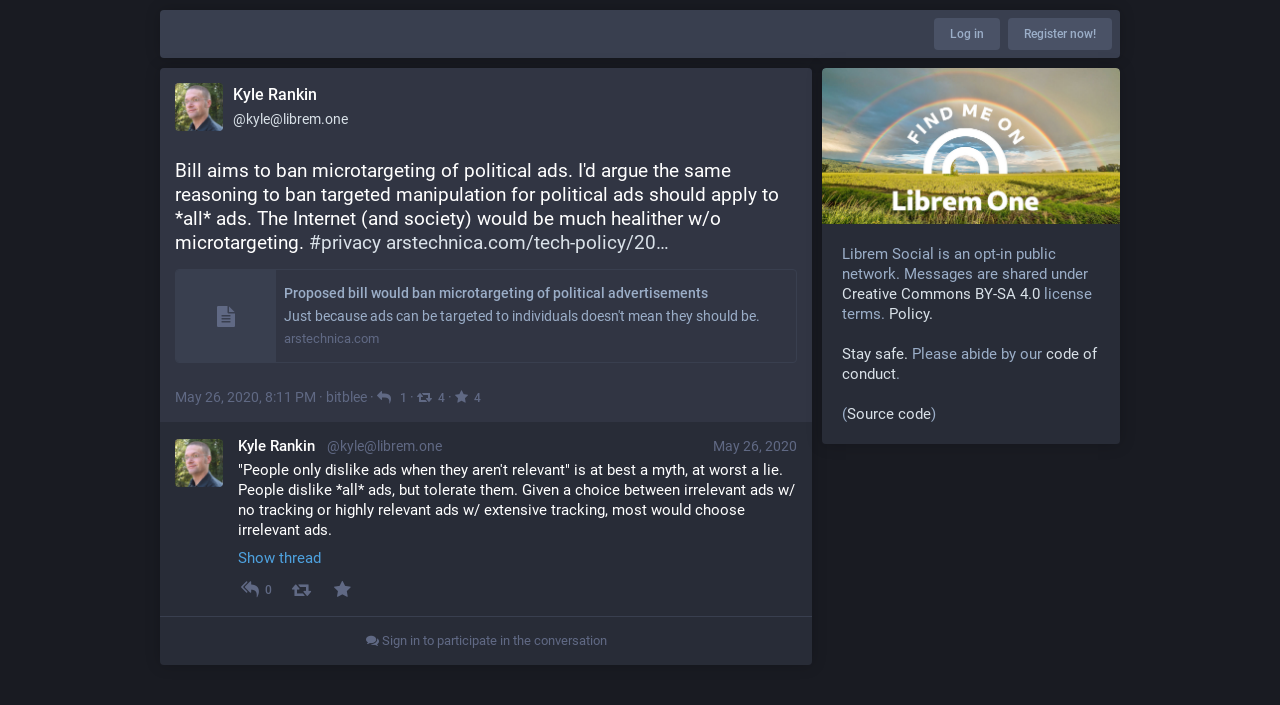

--- FILE ---
content_type: text/html; charset=utf-8
request_url: https://social.librem.one/@kyle/104236572352247318
body_size: 9918
content:
<!DOCTYPE html>
<html lang='en'>
<head>
<meta charset='utf-8'>
<meta content='width=device-width, initial-scale=1' name='viewport'>
<link href='/favicon.ico' rel='icon' type='image/x-icon'>
<link href='/apple-touch-icon.png' rel='apple-touch-icon' sizes='180x180'>
<link color='#2B90D9' href='/mask-icon.svg' rel='mask-icon'>
<link href='/manifest.json' rel='manifest'>
<meta content='/browserconfig.xml' name='msapplication-config'>
<meta content='#282c37' name='theme-color'>
<meta content='yes' name='apple-mobile-web-app-capable'>
<title>Kyle Rankin: &quot;Bill aims to ban microtargeting of political ads.…&quot; - Librem Social</title>
<link rel="stylesheet" media="all" href="/packs/css/common-2069d768.css" />
<link rel="stylesheet" media="all" href="/packs/css/default-efe02735.chunk.css" />
<script src="/packs/js/common-43bd260f4d3a0daa73c3.js" crossorigin="anonymous"></script>
<script src="/packs/js/locale_en-725d29a4a24e8aa334b0.chunk.js" crossorigin="anonymous"></script>
<meta name="csrf-param" content="authenticity_token" />
<meta name="csrf-token" content="U+7z+6Us6BYoJY46heJX8MH++GX+vDfY/n3lSBziD0rdNdixNqJGMRhIZBOptrzPsu/8J9iFu6zuL6SeQMNbTg==" />
<link href='https://social.librem.one/api/oembed.json?url=https%3A%2F%2Fsocial.librem.one%2F%40kyle%2F104236572352247318' rel='alternate' type='application/json+oembed'>
<link href='https://social.librem.one/users/kyle/statuses/104236572352247318' rel='alternate' type='application/activity+json'>
<meta content="Librem Social" property="og:site_name" />
<meta content="article" property="og:type" />
<meta content="Kyle Rankin (@kyle@librem.one)" property="og:title" />
<meta content="https://social.librem.one/@kyle/104236572352247318" property="og:url" />
<meta content='Bill aims to ban microtargeting of political ads. I&#39;d argue the same reasoning to ban targeted manipulation for political ads should apply to *all* ads. The Internet (and society) would be much healither w/o microtargeting. #privacy https://arstechnica.com/tech-policy/2020/05/proposed-bill-would-ban-microtargeting-of-political-advertisements/' name='description'>
<meta content="Bill aims to ban microtargeting of political ads. I&#39;d argue the same reasoning to ban targeted manipulation for political ads should apply to *all* ads. The Internet (and society) would be much healither w/o microtargeting. #privacy https://arstechnica.com/tech-policy/2020/05/proposed-bill-would-ban-microtargeting-of-political-advertisements/" property="og:description" />

<meta content="https://social.librem.one/system/accounts/avatars/000/000/010/original/a85f83995740188a.png?1650918143" property="og:image" />
<meta content="120" property="og:image:width" />
<meta content="120" property="og:image:height" />
<meta content="summary" property="twitter:card" />

<script id="initial-state" type="application/json">{"meta":{"streaming_api_base_url":"wss://social.librem.one","access_token":null,"locale":"en","domain":"librem.one","title":"Librem Social","admin":null,"search_enabled":false,"repository":"tootsuite/mastodon","source_url":"https://github.com/tootsuite/mastodon","version":"3.1.1","invites_enabled":false,"mascot":"/system/site_uploads/files/000/000/001/original/original_elephant.svg?1557150268","profile_directory":false,"trends":false,"auto_play_gif":false,"display_media":"default","reduce_motion":false,"use_blurhash":true,"crop_images":true},"compose":{"text":""},"accounts":{},"media_attachments":{"accept_content_types":[".jpg",".jpeg",".png",".gif",".webm",".mp4",".m4v",".mov",".ogg",".oga",".mp3",".wav",".flac",".opus",".aac",".m4a",".3gp",".wma","image/jpeg","image/png","image/gif","video/webm","video/mp4","video/quicktime","video/ogg","audio/wave","audio/wav","audio/x-wav","audio/x-pn-wave","audio/ogg","audio/mpeg","audio/mp3","audio/webm","audio/flac","audio/aac","audio/m4a","audio/x-m4a","audio/mp4","audio/3gpp","video/x-ms-asf"]},"settings":{"known_fediverse":false},"push_subscription":null}</script>
<script src="/packs/js/public-c5f986f037ecf46fb03c.chunk.js" crossorigin="anonymous"></script>

</head>
<body class='with-modals theme-default no-reduce-motion'>
<div class='public-layout'>
<div class='container'>
<nav class='header'>
<div class='nav-left'>
<a class="brand" href="https://social.librem.one/"><svg viewBox="0 0 713.35878 175.8678"><use xlink:href="#mastodon-svg-logo-full" /></svg>
</a>
</div>
<div class='nav-center'></div>
<div class='nav-right'>
<a class="webapp-btn nav-link nav-button" href="/auth/sign_in">Log in</a>
<a class="webapp-btn nav-link nav-button" href="https://librem.one/">Register now!</a>
</div>
</nav>
</div>
<div class='container'><div class='grid'>
<div class='column-0'>
<div class='activity-stream h-entry'>
<div class='entry entry-center'>
<div class='detailed-status detailed-status--flex'>
<div class='p-author h-card'>
<a class="detailed-status__display-name u-url" rel="noopener" href="https://social.librem.one/@kyle"><div class='detailed-status__display-avatar'>
<img width="48" height="48" alt="" class="account__avatar u-photo" src="/system/accounts/avatars/000/000/010/original/a85f83995740188a.png?1650918143" />
</div>
<span class='display-name'>
<bdi>
<strong class='display-name__html p-name emojify'>Kyle Rankin</strong>
</bdi>
<span class='display-name__account'>
@kyle@librem.one

</span>
</span>
</a></div>

<div class='status__content emojify'><div class='e-content' style='display: block; direction: ltr'>
<p>Bill aims to ban microtargeting of political ads. I&apos;d argue the same reasoning to ban targeted manipulation for political ads should apply to *all* ads. The Internet (and society) would be much healither w/o microtargeting. <a href="https://social.librem.one/tags/privacy" class="mention hashtag" rel="tag">#<span>privacy</span></a> <a href="https://arstechnica.com/tech-policy/2020/05/proposed-bill-would-ban-microtargeting-of-political-advertisements/" rel="nofollow noopener noreferrer" target="_blank"><span class="invisible">https://</span><span class="ellipsis">arstechnica.com/tech-policy/20</span><span class="invisible">20/05/proposed-bill-would-ban-microtargeting-of-political-advertisements/</span></a></p>
</div></div>
<div data-component="Card" data-props="{&quot;maxDescription&quot;:160,&quot;card&quot;:{&quot;url&quot;:&quot;https://arstechnica.com/tech-policy/2020/05/proposed-bill-would-ban-microtargeting-of-political-advertisements/&quot;,&quot;title&quot;:&quot;Proposed bill would ban microtargeting of political advertisements&quot;,&quot;description&quot;:&quot;Just because ads can be targeted to individuals doesn&#39;t mean they should be.&quot;,&quot;type&quot;:&quot;link&quot;,&quot;author_name&quot;:&quot;&quot;,&quot;author_url&quot;:&quot;&quot;,&quot;provider_name&quot;:&quot;&quot;,&quot;provider_url&quot;:&quot;&quot;,&quot;html&quot;:&quot;&quot;,&quot;width&quot;:400,&quot;height&quot;:267,&quot;image&quot;:null,&quot;embed_url&quot;:&quot;&quot;}}"></div>
<div class='detailed-status__meta'>
<data class='dt-published' value='2020-05-26T20:11:10+00:00'></data>
<a class="detailed-status__datetime u-url u-uid" rel="noopener noreferrer" href="https://social.librem.one/@kyle/104236572352247318"><time class='formatted' datetime='2020-05-26T20:11:10Z' title='May 26, 2020, 20:11'>May 26, 2020, 20:11</time>
</a>·
<a class="detailed-status__application" target="_blank" rel="noopener noreferrer" href="https://www.bitlbee.org/">bitblee</a>
·
<a class="modal-button detailed-status__link" href="/interact/104236572352247318?type=reply"><i class="fa fa-reply"></i>
<span class='detailed-status__reblogs'>1</span> 
</a>·
<a class="modal-button detailed-status__link" href="/interact/104236572352247318?type=reblog"><i class="fa fa-retweet"></i><span class='detailed-status__reblogs'>4</span> 
</a>·
<a class="modal-button detailed-status__link" href="/interact/104236572352247318?type=favourite"><i class="fa fa-star"></i><span class='detailed-status__favorites'>4</span> 
</a></div>
</div>

</div>
<div class='entry entry-successor h-cite p-comment'>
<div class='status'>
<div class='status__info'>
<a class="status__relative-time u-url u-uid" rel="noopener noreferrer" href="https://social.librem.one/@kyle/104236969433483124"><time class='time-ago' datetime='2020-05-26T21:52:09Z' title='May 26, 2020, 21:52'>May 26, 2020, 21:52</time>
</a><data class='dt-published' value='2020-05-26T21:52:09+00:00'></data>
<div class='p-author h-card'>
<a class="status__display-name u-url" rel="noopener noreferrer" href="https://social.librem.one/@kyle"><div class='status__avatar'>
<div>
<img width="48" height="48" alt="" class="u-photo account__avatar" src="/system/accounts/avatars/000/000/010/original/a85f83995740188a.png?1650918143" />
</div>
</div>
<span class='display-name'>
<bdi>
<strong class='display-name__html p-name emojify'>Kyle Rankin</strong>
</bdi>
&nbsp;
<span class='display-name__account'>
@kyle@librem.one

</span>
</span>
</a></div>
</div>
<div class='status__content emojify'><div class='e-content' style='display: block; direction: ltr'>
<p>&quot;People only dislike ads when they aren&apos;t relevant&quot; is at best a myth, at worst a lie. People dislike *all* ads, but tolerate them. Given a choice between irrelevant ads w/ no tracking or highly relevant ads w/ extensive tracking, most would choose irrelevant ads.</p>
</div></div>
<a class="status__content__read-more-button" rel="noopener noreferrer" href="https://social.librem.one/@kyle/104236969433483124">Show thread
</a><div class='status__action-bar'>
<div class='status__action-bar__counter'>
<a class="status__action-bar-button icon-button modal-button" style="font-size: 18px; width: 23.1429px; height: 23.1429px; line-height: 23.15px;" href="/interact/104236969433483124?type=reply"><i class="fa fa-reply-all fa-fw"></i>
</a><div class='status__action-bar__counter__label'>0</div>
</div>
<a class="status__action-bar-button icon-button modal-button" style="font-size: 18px; width: 23.1429px; height: 23.1429px; line-height: 23.15px;" href="/interact/104236969433483124?type=reblog"><i class="fa fa-retweet fa-fw"></i>
</a><a class="status__action-bar-button icon-button modal-button" style="font-size: 18px; width: 23.1429px; height: 23.1429px; line-height: 23.15px;" href="/interact/104236969433483124?type=favourite"><i class="fa fa-star fa-fw"></i>
</a></div>
</div>

</div>

<div class='entry entry-center'>
<a class="load-more load-gap" href="/auth/sign_in"><i class="fa fa-comments"></i>
Sign in to participate in the conversation
</a></div>

</div>
</div>
<div class='column-1'>
<div class='hero-widget'>
<div class='hero-widget__img'>
<img alt="Librem Social" src="/system/site_uploads/files/000/000/002/original/find-me.jpg?1558106929" />
</div>
<div class='hero-widget__text'>
<p>Librem Social is an opt-in public network. Messages are shared under <a href="https://creativecommons.org/licenses/by-sa/4.0/">Creative Commons BY-SA 4.0</a> license terms. <a href="https://librem.one/policy/">Policy.</a><br /><br />

<a href="https://librem.one/stay-safe/">Stay safe.</a> Please abide by our <a href="https://librem.one/conduct/">code of conduct</a>.<br /><br />

(<a href="https://source.puri.sm/liberty/smilodon">Source code</a>)</p>
</div>
</div>

</div>
</div>
</div>
</div>

<div style='display: none'>
<?xml version="1.0" encoding="UTF-8" standalone="no"?>
<svg
   xmlns:dc="http://purl.org/dc/elements/1.1/"
   xmlns:cc="http://creativecommons.org/ns#"
   xmlns:rdf="http://www.w3.org/1999/02/22-rdf-syntax-ns#"
   xmlns:svg="http://www.w3.org/2000/svg"
   xmlns="http://www.w3.org/2000/svg"
   xml:space="preserve"
   enable-background="new 0 0 216 232"
   viewBox="0 0 216 232"
   height="232px"
   width="216px"
   y="0px"
   x="0px"
   id="Layer_1"
   version="1.1"><metadata
   id="metadata27"><rdf:RDF><cc:Work
       rdf:about=""><dc:format>image/svg+xml</dc:format><dc:type
         rdf:resource="http://purl.org/dc/dcmitype/StillImage" /><dc:title></dc:title></cc:Work></rdf:RDF></metadata><defs
   id="defs25">
	
	
</defs>
<g
   id="g845"
   transform="matrix(1.9654241,0,0,2.2217615,-136.23675,-97.194077)">
		<path
   id="path1633-7-4"
   d="m 145.378,48.644 v 54.714 h 4.209 V 82.966 l 7.298,-2.927 c 0.681,-0.272 1.12,-0.924 1.12,-1.654 v -4.766 c 0,-0.733 -0.438,-1.382 -1.12,-1.654 l -7.298,-2.924 V 48.644 Z m -4.209,4.209 c -3.708,3.677 -24.201,12.626 -33.038,12.626 h -0.636 v 21.044 l 0.06,0.008 c 0,0.19 -0.031,0.372 0.024,0.568 l 4.209,14.73 c 0.254,0.904 1.086,1.528 2.023,1.528 h 4.209 c 1.399,0 2.41,-1.338 2.021,-2.687 l -3.616,-12.66 c 9.68,2.664 21.953,8.373 24.743,11.138 V 52.853 Z M 99.082,65.479 c -2.326,0 -4.209,1.883 -4.209,4.209 v 12.626 c 0,2.328 1.883,4.209 4.209,4.209 h 4.208 V 82.314 69.688 65.479 Z"
   style="fill:#231e30" />
	</g>
<g
   id="g20">
	<text
   id="text16"
   enable-background="new    "
   transform="matrix(1 0 0 1 402.1289 1077.3398)"><tspan
     id="tspan12"
     font-size="26.6667"
     font-family="'Cantarell-ExtraBold'"
     fill="#030104"
     y="0"
     x="0">Librem </tspan><tspan
     id="tspan14"
     font-size="26.6667"
     font-family="'Cantarell-Light'"
     fill="#030104"
     y="0"
     x="89.225">Chat</tspan></text>


	<g
   transform="translate(-14.169492,-4.3389826)"
   id="g845_1_">
		<path
   d="M502.976,1003.835v38.188h2.938v-14.232l5.094-2.043    c0.475-0.189,0.781-0.645,0.781-1.154v-3.326c0-0.512-0.305-0.965-0.781-1.154l-5.094-2.041v-14.236H502.976z M500.039,1006.773    c-2.588,2.566-16.891,8.812-23.059,8.812h-0.443v14.688l0.041,0.006c0,0.133-0.021,0.26,0.018,0.396l2.938,10.281    c0.178,0.631,0.758,1.066,1.412,1.066h2.938c0.977,0,1.682-0.934,1.41-1.875l-2.523-8.836c6.756,1.859,15.322,5.844,17.27,7.773    V1006.773z M470.664,1015.585c-1.623,0-2.938,1.314-2.938,2.938v8.812c0,1.625,1.314,2.938,2.938,2.938h2.938v-2.938v-8.812    v-2.938H470.664z"
   fill="#231E30"
   id="path1633-7-4_1_" />
	</g>
</g>
<g
   id="g103"
   enable-background="new    "
   transform="translate(-0.9995,-11.622432)"><path
     id="path79"
     d="m 32.788,197.703 h 4.614 v 14.43 h 7.655 v 4.08 H 32.788 Z"
     style="fill:#050206" /><path
     id="path81"
     d="m 46.227,198.717 c 0,-1.602 1.067,-2.668 2.641,-2.668 1.574,0 2.641,1.066 2.641,2.668 0,1.572 -1.067,2.641 -2.641,2.641 -1.574,-0.001 -2.641,-1.069 -2.641,-2.641 z m 0.32,4.428 h 4.614 v 13.068 h -4.614 z"
     style="fill:#050206" /><path
     id="path83"
     d="m 53.827,196.502 h 4.428 v 7.602 c 0.88,-0.799 2.027,-1.227 3.36,-1.227 3.308,0 5.575,2.668 5.575,6.695 0,4.135 -2.427,6.908 -6.055,6.908 -1.654,0 -2.907,-0.588 -3.761,-1.707 l -0.72,1.438 h -2.827 z m 4.427,10.883 v 4.32 c 0.48,0.613 1.2,0.934 2,0.934 1.44,0 2.241,-1.039 2.241,-2.906 0,-1.946 -0.907,-3.014 -2.534,-3.014 -0.64,0 -1.28,0.16 -1.707,0.666 z"
     style="fill:#050206" /><path
     id="path85"
     d="m 68.919,203.145 h 3.601 l 0.4,2.027 c 0.96,-1.361 2.427,-2.135 3.974,-2.135 0.8,0 1.681,0.213 2.321,0.586 l -1.041,3.949 c -0.56,-0.295 -1.36,-0.48 -2.054,-0.48 -0.987,0 -1.894,0.426 -2.587,1.174 v 7.947 h -4.614 z"
     style="fill:#050206" /><path
     id="path87"
     d="m 79.239,209.705 c 0,-4.107 2.748,-6.828 6.881,-6.828 3.734,0 5.921,2.24 5.921,6.055 0,0.693 -0.08,1.361 -0.187,2.027 h -7.842 c 0.454,1.467 1.627,2.107 3.574,2.107 1.067,0 2.107,-0.188 3.201,-0.562 l 1.014,3.121 c -1.654,0.562 -3.334,0.854 -4.935,0.854 -4.746,10e-4 -7.627,-2.559 -7.627,-6.774 z m 4.615,-1.414 h 3.841 c 0,-1.279 -0.693,-2.027 -1.894,-2.027 -1.067,0 -1.734,0.695 -1.947,2.027 z"
     style="fill:#050206" /><path
     id="path89"
     d="m 93.933,203.145 h 3.334 l 0.667,1.572 c 1.094,-1.119 2.587,-1.732 4.214,-1.732 1.787,0 3.148,0.72 3.974,2.027 1.066,-1.254 2.614,-2.027 4.479,-2.027 2.988,0 4.828,2.054 4.828,5.388 v 7.842 h -4.613 v -7.067 c 0,-1.119 -0.348,-2.16 -1.946,-2.16 -0.721,0 -1.361,0.213 -1.921,0.613 0.026,0.239 0.026,0.508 0.026,0.772 v 7.842 h -4.587 v -7.067 c 0,-0.986 -0.267,-2.16 -1.974,-2.16 -0.667,0 -1.307,0.188 -1.867,0.588 v 8.641 h -4.614 z"
     style="fill:#050206" /><path
     id="path91"
     d="m 121.771,215.094 0.348,-0.908 c 1.867,0.828 3.895,1.31 5.654,1.31 3.201,0 5.121,-1.574 5.121,-3.922 0,-5.521 -10.883,-2.882 -10.883,-9.229 0,-3.014 2.452,-4.854 6.428,-4.854 1.627,0 3.36,0.318 4.828,1.039 l -0.347,0.906 c -1.389,-0.666 -3.041,-0.986 -4.644,-0.986 -3.254,0 -5.12,1.361 -5.12,3.707 0,5.576 10.909,2.775 10.909,9.203 0,3.065 -2.508,5.121 -6.428,5.121 -1.891,-0.001 -3.971,-0.481 -5.866,-1.387 z"
     style="fill:#050206" /><path
     id="path93"
     d="m 136.732,209.893 c 0,-4.002 2.346,-6.694 5.895,-6.694 3.414,0 5.707,2.588 5.707,6.561 0,4.029 -2.373,6.724 -5.842,6.724 -3.492,-0.004 -5.76,-2.619 -5.76,-6.591 z m 10.508,0 c 0,-3.469 -1.92,-5.762 -4.801,-5.762 -2.826,0 -4.613,2.293 -4.613,5.654 0,3.441 1.893,5.762 4.801,5.762 2.773,0 4.613,-2.215 4.613,-5.654 z"
     style="fill:#050206" /><path
     id="path95"
     d="m 150.971,209.998 c 0,-4.16 2.322,-6.801 6.002,-6.801 1.228,0 2.375,0.293 3.494,0.881 l -0.293,0.879 c -1.041,-0.533 -2.135,-0.826 -3.254,-0.826 -3.041,0 -4.855,2.053 -4.855,5.627 0,3.602 1.843,5.842 4.724,5.842 1.065,0 2.267,-0.293 3.387,-0.906 l 0.267,0.773 c -1.092,0.641 -2.506,1.014 -3.894,1.014 -3.444,-0.001 -5.578,-2.481 -5.578,-6.483 z"
     style="fill:#050206" /><path
     id="path97"
     d="m 163.078,198.902 c 0,-0.533 0.348,-0.879 0.881,-0.879 0.533,0 0.879,0.346 0.879,0.879 0,0.533 -0.346,0.881 -0.879,0.881 -0.533,0 -0.881,-0.347 -0.881,-0.881 z m 0.293,4.483 h 1.094 v 12.828 h -1.094 z"
     style="fill:#050206" /><path
     id="path99"
     d="m 167.771,212.959 c 0,-2.666 2.641,-3.895 8.428,-3.92 v -1.361 c 0,-2.32 -1.307,-3.52 -3.68,-3.52 -1.31,0 -2.748,0.373 -4.027,0.959 l -0.268,-0.773 c 1.387,-0.721 3.041,-1.146 4.534,-1.146 2.854,0 4.507,1.6 4.507,4.428 v 8.588 h -0.8 l -0.268,-1.627 c -1.039,1.201 -2.533,1.896 -4.294,1.896 -2.505,-0.003 -4.132,-1.389 -4.132,-3.524 z m 4.454,2.588 c 1.547,0 2.881,-0.641 3.976,-1.867 v -3.867 c -5.146,0.025 -7.334,0.935 -7.334,3.015 -0.002,1.625 1.332,2.719 3.358,2.719 z"
     style="fill:#050206" /><path
     id="path101"
     d="m 181.318,213.787 v -17.285 h 1.065 v 17.125 c 0,1.092 0.562,1.812 1.574,1.812 0.319,0 0.692,-0.08 0.985,-0.213 l 0.269,0.746 c -0.428,0.215 -1.015,0.319 -1.547,0.319 -1.439,0.002 -2.346,-0.984 -2.346,-2.504 z"
     style="fill:#050206" /></g></svg>
<?xml version="1.0" encoding="UTF-8" standalone="no"?>
<svg
   xmlns:dc="http://purl.org/dc/elements/1.1/"
   xmlns:cc="http://creativecommons.org/ns#"
   xmlns:rdf="http://www.w3.org/1999/02/22-rdf-syntax-ns#"
   xmlns:svg="http://www.w3.org/2000/svg"
   xmlns="http://www.w3.org/2000/svg"
   xml:space="preserve"
   enable-background="new 0 0 713 175"
   viewBox="0 0 713 175"
   height="175px"
   width="713px"
   y="0px"
   x="0px"
   id="Layer_1"
   version="1.1"><metadata
   id="metadata110"><rdf:RDF><cc:Work
       rdf:about=""><dc:format>image/svg+xml</dc:format><dc:type
         rdf:resource="http://purl.org/dc/dcmitype/StillImage" /><dc:title></dc:title></cc:Work></rdf:RDF></metadata><defs
   id="defs108" />
<g
   enable-background="new    "
   transform="translate(-36756.63,-2613.1567)"
   id="g1023">
	
		<rect
   height="128"
   width="128"
   fill-opacity="0"
   fill="#030104"
   y="2636.657"
   x="36833.684"
   id="rect987">
	</rect>
	<g
   enable-background="new    "
   transform="translate(36756.63,2436.1567)"
   id="g1021">
		<g
   transform="translate(0,2)"
   id="g993">
			<g
   enable-background="new    "
   opacity="0.2"
   id="path989">
				<path
   id="path3"
   d="M181.115,217.444c-2.254-0.034-4.092,1.801-4.062,4.057v1.601c-12.668,8.73-42.396,20.399-61,20.399h-19      c-3.324,0-6,2.676-6,6v2.156l-3.729,0.932c-1.292,0.323-2.202,1.46-2.259,2.781h-0.011v2v4v4v4v2v0.13      c0,1.375,0.937,2.575,2.271,2.909l3.729,0.933v2.16c0,3.323,2.676,6,6,6h5.711l6.408,21.969c0.374,1.279,1.547,2.16,2.881,2.16      h11c2,0,3.441-1.92,2.881-3.84l-3.547-12.16h1.666c1.657,0,3-1.344,3.001-3c0-0.285-0.041-0.566-0.12-0.84l-0.953-3.269      c17.971,2.894,40.481,12.307,51.071,19.63v1.607c-0.002,0.232,0.021,0.459,0.059,0.68c0.256,2.008,1.736,3.119,3.368,3.33      c0.155,0.021,0.312,0.035,0.474,0.039c0.045,0.002,0.09,0.006,0.135,0.006c0.182-0.002,0.365-0.02,0.549-0.047      c1.807-0.235,3.453-1.563,3.418-4.008v-31.433l10.113-4.045c1.139-0.455,1.887-1.56,1.887-2.785v-8      c0-1.227-0.748-2.33-1.887-2.785l-10.113-4.045V221.5c0.027-1.886-1.262-3.475-3.012-3.922c0.004-0.001,0.008-0.003,0.01-0.004      c-0.018-0.004-0.033-0.006-0.051-0.01c-0.066-0.017-0.135-0.028-0.203-0.041C181.574,217.48,181.344,217.448,181.115,217.444      L181.115,217.444z"
   fill="#030104" />
			</g>
			<g
   enable-background="new    "
   opacity="0.2"
   id="path991">
				<path
   id="path6"
   d="M181.115,219.444c-2.254-0.034-4.092,1.801-4.062,4.057v1.601c-12.668,8.73-42.396,20.399-61,20.399h-19      c-3.324,0-6,2.676-6,6v2.156l-3.729,0.932c-1.292,0.323-2.202,1.46-2.259,2.781h-0.011v2v4v4v4v2v0.13      c0,1.375,0.937,2.575,2.271,2.909l3.729,0.933v2.16c0,3.323,2.676,6,6,6h5.711l6.408,21.969c0.374,1.279,1.547,2.16,2.881,2.16      h11c2,0,3.441-1.92,2.881-3.84l-3.547-12.16h1.666c1.657,0,3-1.344,3.001-3c0-0.285-0.041-0.566-0.12-0.84l-0.953-3.269      c17.971,2.894,40.481,12.307,51.071,19.63v1.607c-0.002,0.232,0.021,0.459,0.059,0.68c0.256,2.008,1.736,3.119,3.368,3.33      c0.155,0.021,0.312,0.035,0.474,0.039c0.045,0.002,0.09,0.006,0.135,0.006c0.182-0.002,0.365-0.02,0.549-0.047      c1.807-0.235,3.453-1.563,3.418-4.008v-31.433l10.113-4.045c1.139-0.455,1.887-1.56,1.887-2.785v-8      c0-1.227-0.748-2.33-1.887-2.785l-10.113-4.045V223.5c0.027-1.886-1.262-3.475-3.012-3.922c0.004-0.001,0.008-0.003,0.01-0.004      c-0.018-0.004-0.033-0.006-0.051-0.01c-0.066-0.017-0.135-0.028-0.203-0.041C181.574,219.48,181.344,219.448,181.115,219.444      L181.115,219.444z"
   fill="#030104" />
			</g>
		</g>
		
			<path
   d="    M106.054,264.631h11l7,24h-11L106.054,264.631z"
   stroke-linejoin="round"
   stroke-linecap="round"
   stroke-width="6"
   stroke="#3D3845"
   fill="#5E5C64"
   id="path995" />
		
			<linearGradient
   gradientTransform="matrix(1 0 0 -1 -268.5859 -658.5)"
   y2="-948.8906"
   x2="390.6407"
   y1="-953.356"
   x1="374.6904"
   gradientUnits="userSpaceOnUse"
   id="path997_1_">
			<stop
   id="stop11"
   style="stop-color:#5E5C64"
   offset="0" />
			<stop
   id="stop13"
   style="stop-color:#77767A"
   offset="0.5" />
			<stop
   id="stop15"
   style="stop-color:#5E5C64"
   offset="1" />
		</linearGradient>
		<path
   d="M105.054,277.631    c-2,0-3.44,1.92-2.881,3.84l7,24c0.374,1.279,1.547,2.16,2.881,2.16h11c2,0,3.44-1.92,2.881-3.84l-7-24    c-0.374-1.281-1.547-2.16-2.881-2.16H105.054z"
   fill="url(#path997_1_)"
   id="path997" />
		<g
   transform="translate(0,0.86993497)"
   id="g1009">
			
				<linearGradient
   gradientTransform="matrix(1 0 0 -1 -268.5859 -660.3698)"
   y2="-930.8719"
   x2="366.6396"
   y1="-914.8714"
   x1="366.6396"
   gradientUnits="userSpaceOnUse"
   id="path999_1_">
				<stop
   id="stop19"
   style="stop-color:#5E5C64"
   offset="0" />
				<stop
   id="stop21"
   style="stop-color:#C0BFBC"
   offset="0.5" />
				<stop
   id="stop23"
   style="stop-color:#5E5C64"
   offset="1" />
			</linearGradient>
			<path
   d="     M107.964,246.632c-0.215,0.006-0.43,0.036-0.639,0.088l-20,5c-1.335,0.334-2.271,1.534-2.271,2.91v16     c0,1.377,0.937,2.576,2.271,2.91l20,5c1.894,0.475,3.728-0.957,3.729-2.91v-26C111.053,247.938,109.655,246.581,107.964,246.632z     "
   fill="url(#path999_1_)"
   id="path999" />
			<g
   enable-background="new    "
   transform="translate(0,5)"
   id="g1007">
				<rect
   height="2"
   width="12"
   fill-opacity="0.3909"
   fill="#030104"
   y="249.501"
   x="85.054"
   id="rect1001" />
				<rect
   height="4"
   width="12"
   fill-opacity="0.3909"
   fill="#030104"
   y="255.501"
   x="85.054"
   id="rect1003" />
				<rect
   height="2"
   width="12"
   fill-opacity="0.3909"
   fill="#030104"
   y="263.501"
   x="85.054"
   id="rect1005" />
			</g>
		</g>
		
			<linearGradient
   gradientTransform="matrix(1 0 0 -1.0526 -269.5859 -653.8217)"
   y2="-913.3569"
   x2="379.6396"
   y1="-829.3491"
   x1="379.6396"
   gradientUnits="userSpaceOnUse"
   id="rect1011_1_">
			<stop
   id="stop32"
   style="stop-color:#B4272B"
   offset="0" />
			<stop
   id="stop34"
   style="stop-color:#C23232"
   offset="0.25" />
			<stop
   id="stop36"
   style="stop-color:#CA5E55"
   offset="0.5" />
			<stop
   id="stop38"
   style="stop-color:#B4272B"
   offset="0.75" />
			<stop
   id="stop40"
   style="stop-color:#9C232E"
   offset="1" />
		</linearGradient>
		<path
   d="M97.054,243.501h26c3.313,0,6,2.688,6,6v28.001c0,3.312-2.687,6-6,6h-26    c-3.313,0-6-2.688-6-6v-28.001C91.054,246.188,93.74,243.501,97.054,243.501z"
   fill="url(#rect1011_1_)"
   id="rect1011" />
		
			<linearGradient
   gradientTransform="matrix(1 0 0 -1 -270.5859 -658.6318)"
   y2="-938.0043"
   x2="454.6396"
   y1="-906.0034"
   x1="454.6396"
   gradientUnits="userSpaceOnUse"
   id="path1013_1_">
			<stop
   id="stop44"
   style="stop-color:#3D3845"
   offset="0" />
			<stop
   id="stop46"
   style="stop-color:#C0BFBC"
   offset="0.5" />
			<stop
   id="stop48"
   style="stop-color:#5E5C64"
   offset="1" />
		</linearGradient>
		<path
   d="    M173.996,248.499c-1.633,0.032-2.941,1.366-2.941,3V275.5c0.002,2.12,2.143,3.571,4.113,2.784l20-8    c1.139-0.455,1.887-1.56,1.887-2.785v-8c0-1.227-0.748-2.33-1.887-2.785l-20-8C174.794,248.564,174.396,248.491,173.996,248.499z"
   fill="url(#path1013_1_)"
   id="path1013" />
		
			<linearGradient
   gradientTransform="matrix(1 0 0 -1 -268.5859 -662.3701)"
   y2="-969.8729"
   x2="415.6387"
   y1="-881.8721"
   x1="415.6387"
   gradientUnits="userSpaceOnUse"
   id="path1015_1_">
			<stop
   id="stop52"
   style="stop-color:#DEDDDA"
   offset="0" />
			<stop
   id="stop54"
   style="stop-color:#DEDDDA"
   offset="0.25" />
			<stop
   id="stop56"
   style="stop-color:#FFFFFF"
   offset="0.5" />
			<stop
   id="stop58"
   style="stop-color:#C0BFBC"
   offset="0.75" />
			<stop
   id="stop60"
   style="stop-color:#9A9996"
   offset="1" />
		</linearGradient>
		<path
   d="M181.053,219.901    c-8.808,8.727-43.999,23.6-65,23.6h-3v40.001l3,0.129c21.001,0,56.194,14.991,65,23.729V219.901z"
   fill="url(#path1015_1_)"
   id="path1015" />
		
			<linearGradient
   gradientTransform="matrix(-1 0 0 -1 -212.585 -659.5)"
   y2="-967.0009"
   x2="-393.6372"
   y1="-879.002"
   x1="-393.6372"
   gradientUnits="userSpaceOnUse"
   id="path1017_1_">
			<stop
   id="stop64"
   style="stop-color:#B4272B"
   offset="0" />
			<stop
   id="stop66"
   style="stop-color:#C23232"
   offset="0.25" />
			<stop
   id="stop68"
   style="stop-color:#CA5E55"
   offset="0.5" />
			<stop
   id="stop70"
   style="stop-color:#B4272B"
   offset="0.75" />
			<stop
   id="stop72"
   style="stop-color:#9C232E"
   offset="1" />
		</linearGradient>
		<path
   d="M181.115,217.444    c2.207,0.033,3.971,1.849,3.938,4.057v84.261c0.076,5.408-8.075,5.408-8,0v-84.261    C177.023,219.246,178.861,217.41,181.115,217.444z"
   fill="url(#path1017_1_)"
   id="path1017" />
		<path
   d="    M181.115,217.444c0.314,0.006,0.631,0.05,0.938,0.131c-1.783,0.462-3.021,2.083-2.998,3.926v84.261    c-0.023,1.845,1.217,3.466,3.002,3.927c-2.553,0.659-5.037-1.289-5.002-3.927v-84.261    C177.023,219.246,178.861,217.41,181.115,217.444z"
   fill-opacity="0.3046"
   fill="#030104"
   id="path1019-0" />
	</g>
</g>
<g
   id="g103"
   enable-background="new    ">
	<path
   id="path79"
   d="M274.505,67.758h10.638v33.27h17.65v9.407h-28.288V67.758z"
   fill="#FFFFFF" />
	<path
   id="path81"
   d="M305.491,70.095c0-3.692,2.46-6.151,6.089-6.151c3.628,0,6.088,2.459,6.088,6.151   c0,3.625-2.46,6.088-6.088,6.088C307.951,76.183,305.491,73.72,305.491,70.095z M306.228,80.304h10.639v30.131h-10.639V80.304z"
   fill="#FFFFFF" />
	<path
   id="path83"
   d="M323.014,64.988h10.209v17.526c2.029-1.842,4.674-2.828,7.748-2.828c7.626,0,12.854,6.151,12.854,15.438   c0,9.533-5.596,15.928-13.961,15.928c-3.813,0-6.702-1.355-8.671-3.936l-1.661,3.316h-6.518V64.988z M333.22,90.08v9.961   c1.107,1.414,2.768,2.153,4.611,2.153c3.32,0,5.167-2.396,5.167-6.701c0-4.487-2.091-6.948-5.843-6.948   C335.68,88.545,334.206,88.914,333.22,90.08z"
   fill="#FFFFFF" />
	<path
   id="path85"
   d="M357.811,80.304h8.303l0.922,4.674c2.213-3.138,5.598-4.921,9.164-4.921c1.844,0,3.875,0.491,5.35,1.351   l-2.4,9.106c-1.291-0.68-3.135-1.108-4.734-1.108c-2.275,0-4.367,0.982-5.965,2.707v18.323h-10.639V80.304z"
   fill="#FFFFFF" />
	<path
   id="path87"
   d="M381.605,95.43c0-9.47,6.336-15.743,15.865-15.743c8.609,0,13.652,5.165,13.652,13.96   c0,1.599-0.186,3.139-0.432,4.675h-18.08c1.045,3.382,3.75,4.858,8.238,4.858c2.461,0,4.859-0.435,7.381-1.294l2.338,7.196   c-3.812,1.294-7.688,1.97-11.377,1.97C388.248,111.052,381.605,105.148,381.605,95.43z M392.246,92.17h8.855   c0-2.95-1.598-4.675-4.367-4.675C394.275,87.495,392.736,89.099,392.246,92.17z"
   fill="#FFFFFF" />
	<path
   id="path89"
   d="M415.484,80.304h7.688l1.537,3.625c2.521-2.58,5.965-3.994,9.717-3.994c4.119,0,7.258,1.659,9.162,4.674   c2.459-2.891,6.027-4.674,10.328-4.674c6.891,0,11.133,4.735,11.133,12.422v18.081h-10.637V94.143c0-2.581-0.803-4.981-4.488-4.981   c-1.662,0-3.139,0.491-4.428,1.414c0.059,0.552,0.059,1.171,0.059,1.781v18.081h-10.576V94.143c0-2.274-0.615-4.981-4.551-4.981   c-1.537,0-3.014,0.433-4.305,1.355v19.923h-10.639V80.304z"
   fill="#FFFFFF" />
	<path
   id="path91"
   d="M479.67,107.854l0.803-2.094c4.305,1.909,8.979,3.02,13.037,3.02c7.381,0,11.807-3.63,11.807-9.043   c0-12.73-25.092-6.645-25.092-21.28c0-6.949,5.654-11.191,14.82-11.191c3.75,0,7.748,0.734,11.131,2.396l-0.799,2.089   c-3.201-1.536-7.012-2.274-10.707-2.274c-7.502,0-11.805,3.139-11.805,8.547c0,12.857,25.152,6.399,25.152,21.219   c0,7.068-5.781,11.808-14.818,11.808C488.834,111.052,484.039,109.944,479.67,107.854z"
   fill="#FFFFFF" />
	<path
   id="path93"
   d="M514.166,95.862c0-9.228,5.408-15.435,13.59-15.435c7.871,0,13.158,5.967,13.158,15.126   c0,9.29-5.471,15.503-13.469,15.503C519.395,111.052,514.166,105.021,514.166,95.862z M538.393,95.862   c0-7.998-4.426-13.285-11.068-13.285c-6.516,0-10.637,5.287-10.637,13.037c0,7.936,4.363,13.285,11.068,13.285   C534.15,108.899,538.393,103.793,538.393,95.862z"
   fill="#FFFFFF" />
	<path
   id="path95"
   d="M546.994,96.105c0-9.592,5.354-15.68,13.838-15.68c2.83,0,5.477,0.675,8.057,2.031l-0.676,2.026   c-2.4-1.229-4.922-1.905-7.502-1.905c-7.012,0-11.195,4.733-11.195,12.974c0,8.304,4.25,13.469,10.891,13.469   c2.457,0,5.227-0.675,7.809-2.089l0.615,1.783c-2.518,1.477-5.777,2.337-8.977,2.337   C551.916,111.052,546.994,105.333,546.994,96.105z"
   fill="#FFFFFF" />
	<path
   id="path97"
   d="M574.91,70.522c0-1.229,0.801-2.026,2.031-2.026c1.229,0,2.025,0.797,2.025,2.026s-0.797,2.031-2.025,2.031   C575.711,72.554,574.91,71.752,574.91,70.522z M575.586,80.857h2.521v29.577h-2.521V80.857z"
   fill="#FFFFFF" />
	<path
   id="path99"
   d="M585.73,102.933c0-6.147,6.09-8.979,19.432-9.038v-3.139c0-5.35-3.012-8.115-8.484-8.115   c-3.02,0-6.336,0.86-9.285,2.211l-0.617-1.783c3.197-1.662,7.012-2.641,10.455-2.641c6.582,0,10.391,3.688,10.391,10.209v19.801   h-1.844l-0.617-3.752c-2.396,2.77-5.84,4.371-9.9,4.371C589.482,111.052,585.73,107.854,585.73,102.933z M595.998,108.899   c3.566,0,6.643-1.478,9.166-4.306v-8.916c-11.863,0.059-16.908,2.155-16.908,6.951   C588.252,106.378,591.328,108.899,595.998,108.899z"
   fill="#FFFFFF" />
	<path
   id="path101"
   d="M616.965,104.842V64.988h2.459v39.484c0,2.518,1.291,4.179,3.629,4.179c0.734,0,1.594-0.185,2.27-0.49   l0.621,1.72c-0.986,0.495-2.342,0.736-3.566,0.736C619.055,110.619,616.965,108.346,616.965,104.842z"
   fill="#FFFFFF" />
</g>
</svg>
</div>
</body>
</html>



--- FILE ---
content_type: application/javascript
request_url: https://social.librem.one/packs/js/public-c5f986f037ecf46fb03c.chunk.js
body_size: 6722
content:
(window.webpackJsonp=window.webpackJsonp||[]).push([[117],{531:function(e,t,n){(function(n){var o,r,i;"undefined"!=typeof window&&window,r=[],void 0===(i="function"==typeof(o=function(){return function e(t,n){"use strict";var o=Object.create(e.prototype),r=0,i=0,a=0,c=0,s=[],u=!0,l=window.requestAnimationFrame||window.webkitRequestAnimationFrame||window.mozRequestAnimationFrame||window.msRequestAnimationFrame||window.oRequestAnimationFrame||function(e){return setTimeout(e,1e3/60)},d=null,f=!1;try{var p=Object.defineProperty({},"passive",{get:function(){f=!0}});window.addEventListener("testPassive",null,p),window.removeEventListener("testPassive",null,p)}catch(e){}var h=window.cancelAnimationFrame||window.mozCancelAnimationFrame||clearTimeout,m=window.transformProp||function(){var e=document.createElement("div");if(null===e.style.transform){var t=["Webkit","Moz","ms"];for(var n in t)if(void 0!==e.style[t[n]+"Transform"])return t[n]+"Transform"}return"transform"}();o.options={speed:-2,center:!1,wrapper:null,relativeToWrapper:!1,round:!0,vertical:!0,horizontal:!1,callback:function(){}},n&&Object.keys(n).forEach((function(e){o.options[e]=n[e]})),t||(t=".rellax");var v="string"==typeof t?document.querySelectorAll(t):[t];if(v.length>0){if(o.elems=v,o.options.wrapper&&!o.options.wrapper.nodeType){var w=document.querySelector(o.options.wrapper);if(!w)return void console.warn("Rellax: The wrapper you're trying to use doesn't exist.");o.options.wrapper=w}var g=function e(){for(var t=0;t<s.length;t++)o.elems[t].style.cssText=s[t].style;s=[],i=window.innerHeight,c=window.innerWidth,b(),function(){for(var e=0;e<o.elems.length;e++){var t=y(o.elems[e]);s.push(t)}}(),T(),u&&(window.addEventListener("resize",e),u=!1,A())},y=function(e){var t=e.getAttribute("data-rellax-percentage"),n=e.getAttribute("data-rellax-speed"),r=e.getAttribute("data-rellax-zindex")||0,a=e.getAttribute("data-rellax-min"),s=e.getAttribute("data-rellax-max"),u=o.options.wrapper?o.options.wrapper.scrollTop:window.pageYOffset||document.documentElement.scrollTop||document.body.scrollTop;o.options.relativeToWrapper&&(u=(window.pageYOffset||document.documentElement.scrollTop||document.body.scrollTop)-o.options.wrapper.offsetTop);var l=o.options.vertical&&(t||o.options.center)?u:0,d=o.options.horizontal&&(t||o.options.center)?o.options.wrapper?o.options.wrapper.scrollLeft:window.pageXOffset||document.documentElement.scrollLeft||document.body.scrollLeft:0,f=l+e.getBoundingClientRect().top,p=e.clientHeight||e.offsetHeight||e.scrollHeight,h=d+e.getBoundingClientRect().left,m=e.clientWidth||e.offsetWidth||e.scrollWidth,v=t||(l-f+i)/(p+i),w=t||(d-h+c)/(m+c);o.options.center&&(w=.5,v=.5);var g=n||o.options.speed,y=x(w,v,g),b=e.style.cssText,O="",A=/transform\s*:/i.exec(b);if(A){var T=A.index,E=b.slice(T),L=E.indexOf(";");O=L?" "+E.slice(11,L).replace(/\s/g,""):" "+E.slice(11).replace(/\s/g,"")}return{baseX:y.x,baseY:y.y,top:f,left:h,height:p,width:m,speed:g,style:b,transform:O,zindex:r,min:a,max:s}},b=function(){var e=r,t=a;if(r=o.options.wrapper?o.options.wrapper.scrollTop:(document.documentElement||document.body.parentNode||document.body).scrollTop||window.pageYOffset,a=o.options.wrapper?o.options.wrapper.scrollLeft:(document.documentElement||document.body.parentNode||document.body).scrollLeft||window.pageXOffset,o.options.relativeToWrapper){var n=(document.documentElement||document.body.parentNode||document.body).scrollTop||window.pageYOffset;r=n-o.options.wrapper.offsetTop}return!(e==r||!o.options.vertical)||!(t==a||!o.options.horizontal)},x=function(e,t,n){var r={},i=n*(100*(1-e)),a=n*(100*(1-t));return r.x=o.options.round?Math.round(i):Math.round(100*i)/100,r.y=o.options.round?Math.round(a):Math.round(100*a)/100,r},O=function e(){window.removeEventListener("resize",e),window.removeEventListener("orientationchange",e),(o.options.wrapper?o.options.wrapper:window).removeEventListener("scroll",e),(o.options.wrapper?o.options.wrapper:document).removeEventListener("touchmove",e),d=l(A)},A=function e(){b()&&!1===u?(T(),d=l(e)):(d=null,window.addEventListener("resize",O),window.addEventListener("orientationchange",O),(o.options.wrapper?o.options.wrapper:window).addEventListener("scroll",O,!!f&&{passive:!0}),(o.options.wrapper?o.options.wrapper:document).addEventListener("touchmove",O,!!f&&{passive:!0}))},T=function(){for(var e,t=0;t<o.elems.length;t++){var n=(r-s[t].top+i)/(s[t].height+i),u=(a-s[t].left+c)/(s[t].width+c),l=(e=x(u,n,s[t].speed)).y-s[t].baseY,d=e.x-s[t].baseX;null!==s[t].min&&(o.options.vertical&&!o.options.horizontal&&(l=l<=s[t].min?s[t].min:l),o.options.horizontal&&!o.options.vertical&&(d=d<=s[t].min?s[t].min:d)),null!==s[t].max&&(o.options.vertical&&!o.options.horizontal&&(l=l>=s[t].max?s[t].max:l),o.options.horizontal&&!o.options.vertical&&(d=d>=s[t].max?s[t].max:d));var f=s[t].zindex,p="translate3d("+(o.options.horizontal?d:"0")+"px,"+(o.options.vertical?l:"0")+"px,"+f+"px) "+s[t].transform;o.elems[t].style[m]=p}o.options.callback(e)};return o.destroy=function(){for(var e=0;e<o.elems.length;e++)o.elems[e].style.cssText=s[e].style;u||(window.removeEventListener("resize",g),u=!0),h(d),d=null},g(),o.refresh=g,o}console.warn("Rellax: The elements you're trying to select don't exist.")}})?o.apply(t,r):o)||(e.exports=i)}).call(this,n(93))},607:function(e,t,n){"use strict";n.r(t);var o=n(17);function r(e){return"/"===e.charAt(0)}function i(e,t){for(var n=t,o=n+1,r=e.length;o<r;n+=1,o+=1)e[n]=e[o];e.pop()}var a=function(e,t){void 0===t&&(t="");var n,o=e&&e.split("/")||[],a=t&&t.split("/")||[],c=e&&r(e),s=t&&r(t),u=c||s;if(e&&r(e)?a=o:o.length&&(a.pop(),a=a.concat(o)),!a.length)return"/";if(a.length){var l=a[a.length-1];n="."===l||".."===l||""===l}else n=!1;for(var d=0,f=a.length;f>=0;f--){var p=a[f];"."===p?i(a,f):".."===p?(i(a,f),d++):d&&(i(a,f),d--)}if(!u)for(;d--;d)a.unshift("..");!u||""===a[0]||a[0]&&r(a[0])||a.unshift("");var h=a.join("/");return n&&"/"!==h.substr(-1)&&(h+="/"),h};function c(e){return e.valueOf?e.valueOf():Object.prototype.valueOf.call(e)}var s=function e(t,n){if(t===n)return!0;if(null==t||null==n)return!1;if(Array.isArray(t))return Array.isArray(n)&&t.length===n.length&&t.every((function(t,o){return e(t,n[o])}));if("object"==typeof t||"object"==typeof n){var o=c(t),r=c(n);return o!==t||r!==n?e(o,r):Object.keys(Object.assign({},t,n)).every((function(o){return e(t[o],n[o])}))}return!1},u=!0,l="Invariant failed";var d=function(e,t){if(!e)throw u?new Error(l):new Error(l+": "+(t||""))};function f(e){return"/"===e.charAt(0)?e:"/"+e}function p(e){return"/"===e.charAt(0)?e.substr(1):e}function h(e,t){return function(e,t){return 0===e.toLowerCase().indexOf(t.toLowerCase())&&-1!=="/?#".indexOf(e.charAt(t.length))}(e,t)?e.substr(t.length):e}function m(e){return"/"===e.charAt(e.length-1)?e.slice(0,-1):e}function v(e){var t=e||"/",n="",o="",r=t.indexOf("#");-1!==r&&(o=t.substr(r),t=t.substr(0,r));var i=t.indexOf("?");return-1!==i&&(n=t.substr(i),t=t.substr(0,i)),{pathname:t,search:"?"===n?"":n,hash:"#"===o?"":o}}function w(e){var t=e.pathname,n=e.search,o=e.hash,r=t||"/";return n&&"?"!==n&&(r+="?"===n.charAt(0)?n:"?"+n),o&&"#"!==o&&(r+="#"===o.charAt(0)?o:"#"+o),r}function g(e,t,n,r){var i;"string"==typeof e?(i=v(e)).state=t:(void 0===(i=Object(o.default)({},e)).pathname&&(i.pathname=""),i.search?"?"!==i.search.charAt(0)&&(i.search="?"+i.search):i.search="",i.hash?"#"!==i.hash.charAt(0)&&(i.hash="#"+i.hash):i.hash="",void 0!==t&&void 0===i.state&&(i.state=t));try{i.pathname=decodeURI(i.pathname)}catch(e){throw e instanceof URIError?new URIError('Pathname "'+i.pathname+'" could not be decoded. This is likely caused by an invalid percent-encoding.'):e}return n&&(i.key=n),r?i.pathname?"/"!==i.pathname.charAt(0)&&(i.pathname=a(i.pathname,r.pathname)):i.pathname=r.pathname:i.pathname||(i.pathname="/"),i}function y(e,t){return e.pathname===t.pathname&&e.search===t.search&&e.hash===t.hash&&e.key===t.key&&s(e.state,t.state)}function b(){var e=null;var t=[];return{setPrompt:function(t){return e=t,function(){e===t&&(e=null)}},confirmTransitionTo:function(t,n,o,r){if(null!=e){var i="function"==typeof e?e(t,n):e;"string"==typeof i?"function"==typeof o?o(i,r):r(!0):r(!1!==i)}else r(!0)},appendListener:function(e){var n=!0;function o(){n&&e.apply(void 0,arguments)}return t.push(o),function(){n=!1,t=t.filter((function(e){return e!==o}))}},notifyListeners:function(){for(var e=arguments.length,n=new Array(e),o=0;o<e;o++)n[o]=arguments[o];t.forEach((function(e){return e.apply(void 0,n)}))}}}n.d(t,"createBrowserHistory",(function(){return L})),n.d(t,"createHashHistory",(function(){return R})),n.d(t,"createMemoryHistory",(function(){return q})),n.d(t,"createLocation",(function(){return g})),n.d(t,"locationsAreEqual",(function(){return y})),n.d(t,"parsePath",(function(){return v})),n.d(t,"createPath",(function(){return w}));var x=!("undefined"==typeof window||!window.document||!window.document.createElement);function O(e,t){t(window.confirm(e))}var A="popstate",T="hashchange";function E(){try{return window.history.state||{}}catch(e){return{}}}function L(e){void 0===e&&(e={}),x||d(!1);var t,n=window.history,r=(-1===(t=window.navigator.userAgent).indexOf("Android 2.")&&-1===t.indexOf("Android 4.0")||-1===t.indexOf("Mobile Safari")||-1!==t.indexOf("Chrome")||-1!==t.indexOf("Windows Phone"))&&window.history&&"pushState"in window.history,i=!(-1===window.navigator.userAgent.indexOf("Trident")),a=e,c=a.forceRefresh,s=void 0!==c&&c,u=a.getUserConfirmation,l=void 0===u?O:u,p=a.keyLength,v=void 0===p?6:p,y=e.basename?m(f(e.basename)):"";function L(e){var t=e||{},n=t.key,o=t.state,r=window.location,i=r.pathname+r.search+r.hash;return y&&(i=h(i,y)),g(i,o,n)}function P(){return Math.random().toString(36).substr(2,v)}var k=b();function S(e){Object(o.default)(I,e),I.length=n.length,k.notifyListeners(I.location,I.action)}function j(e){(function(e){return void 0===e.state&&-1===navigator.userAgent.indexOf("CriOS")})(e)||_(L(e.state))}function H(){_(L(E()))}var R=!1;function _(e){if(R)R=!1,S();else{k.confirmTransitionTo(e,"POP",l,(function(t){t?S({action:"POP",location:e}):function(e){var t=I.location,n=C.indexOf(t.key);-1===n&&(n=0);var o=C.indexOf(e.key);-1===o&&(o=0);var r=n-o;r&&(R=!0,M(r))}(e)}))}}var q=L(E()),C=[q.key];function z(e){return y+w(e)}function M(e){n.go(e)}var U=0;function F(e){1===(U+=e)&&1===e?(window.addEventListener(A,j),i&&window.addEventListener(T,H)):0===U&&(window.removeEventListener(A,j),i&&window.removeEventListener(T,H))}var N=!1;var I={length:n.length,action:"POP",location:q,createHref:z,push:function(e,t){var o=g(e,t,P(),I.location);k.confirmTransitionTo(o,"PUSH",l,(function(e){if(e){var t=z(o),i=o.key,a=o.state;if(r)if(n.pushState({key:i,state:a},null,t),s)window.location.href=t;else{var c=C.indexOf(I.location.key),u=C.slice(0,c+1);u.push(o.key),C=u,S({action:"PUSH",location:o})}else window.location.href=t}}))},replace:function(e,t){var o=g(e,t,P(),I.location);k.confirmTransitionTo(o,"REPLACE",l,(function(e){if(e){var t=z(o),i=o.key,a=o.state;if(r)if(n.replaceState({key:i,state:a},null,t),s)window.location.replace(t);else{var c=C.indexOf(I.location.key);-1!==c&&(C[c]=o.key),S({action:"REPLACE",location:o})}else window.location.replace(t)}}))},go:M,goBack:function(){M(-1)},goForward:function(){M(1)},block:function(e){void 0===e&&(e=!1);var t=k.setPrompt(e);return N||(F(1),N=!0),function(){return N&&(N=!1,F(-1)),t()}},listen:function(e){var t=k.appendListener(e);return F(1),function(){F(-1),t()}}};return I}var P="hashchange",k={hashbang:{encodePath:function(e){return"!"===e.charAt(0)?e:"!/"+p(e)},decodePath:function(e){return"!"===e.charAt(0)?e.substr(1):e}},noslash:{encodePath:p,decodePath:f},slash:{encodePath:f,decodePath:f}};function S(e){var t=e.indexOf("#");return-1===t?e:e.slice(0,t)}function j(){var e=window.location.href,t=e.indexOf("#");return-1===t?"":e.substring(t+1)}function H(e){window.location.replace(S(window.location.href)+"#"+e)}function R(e){void 0===e&&(e={}),x||d(!1);var t=window.history,n=(window.navigator.userAgent.indexOf("Firefox"),e),r=n.getUserConfirmation,i=void 0===r?O:r,a=n.hashType,c=void 0===a?"slash":a,s=e.basename?m(f(e.basename)):"",u=k[c],l=u.encodePath,p=u.decodePath;function v(){var e=p(j());return s&&(e=h(e,s)),g(e)}var y=b();function A(e){Object(o.default)(N,e),N.length=t.length,y.notifyListeners(N.location,N.action)}var T=!1,E=null;function L(){var e,t,n=j(),o=l(n);if(n!==o)H(o);else{var r=v(),a=N.location;if(!T&&(t=r,(e=a).pathname===t.pathname&&e.search===t.search&&e.hash===t.hash))return;if(E===w(r))return;E=null,function(e){if(T)T=!1,A();else{y.confirmTransitionTo(e,"POP",i,(function(t){t?A({action:"POP",location:e}):function(e){var t=N.location,n=C.lastIndexOf(w(t));-1===n&&(n=0);var o=C.lastIndexOf(w(e));-1===o&&(o=0);var r=n-o;r&&(T=!0,z(r))}(e)}))}}(r)}}var R=j(),_=l(R);R!==_&&H(_);var q=v(),C=[w(q)];function z(e){t.go(e)}var M=0;function U(e){1===(M+=e)&&1===e?window.addEventListener(P,L):0===M&&window.removeEventListener(P,L)}var F=!1;var N={length:t.length,action:"POP",location:q,createHref:function(e){var t=document.querySelector("base"),n="";return t&&t.getAttribute("href")&&(n=S(window.location.href)),n+"#"+l(s+w(e))},push:function(e,t){var n=g(e,void 0,void 0,N.location);y.confirmTransitionTo(n,"PUSH",i,(function(e){if(e){var t=w(n),o=l(s+t);if(j()!==o){E=t,function(e){window.location.hash=e}(o);var r=C.lastIndexOf(w(N.location)),i=C.slice(0,r+1);i.push(t),C=i,A({action:"PUSH",location:n})}else A()}}))},replace:function(e,t){var n=g(e,void 0,void 0,N.location);y.confirmTransitionTo(n,"REPLACE",i,(function(e){if(e){var t=w(n),o=l(s+t);j()!==o&&(E=t,H(o));var r=C.indexOf(w(N.location));-1!==r&&(C[r]=t),A({action:"REPLACE",location:n})}}))},go:z,goBack:function(){z(-1)},goForward:function(){z(1)},block:function(e){void 0===e&&(e=!1);var t=y.setPrompt(e);return F||(U(1),F=!0),function(){return F&&(F=!1,U(-1)),t()}},listen:function(e){var t=y.appendListener(e);return U(1),function(){U(-1),t()}}};return N}function _(e,t,n){return Math.min(Math.max(e,t),n)}function q(e){void 0===e&&(e={});var t=e,n=t.getUserConfirmation,r=t.initialEntries,i=void 0===r?["/"]:r,a=t.initialIndex,c=void 0===a?0:a,s=t.keyLength,u=void 0===s?6:s,l=b();function d(e){Object(o.default)(y,e),y.length=y.entries.length,l.notifyListeners(y.location,y.action)}function f(){return Math.random().toString(36).substr(2,u)}var p=_(c,0,i.length-1),h=i.map((function(e){return g(e,void 0,"string"==typeof e?f():e.key||f())})),m=w;function v(e){var t=_(y.index+e,0,y.entries.length-1),o=y.entries[t];l.confirmTransitionTo(o,"POP",n,(function(e){e?d({action:"POP",location:o,index:t}):d()}))}var y={length:h.length,action:"POP",location:h[p],index:p,entries:h,createHref:m,push:function(e,t){var o=g(e,t,f(),y.location);l.confirmTransitionTo(o,"PUSH",n,(function(e){if(e){var t=y.index+1,n=y.entries.slice(0);n.length>t?n.splice(t,n.length-t,o):n.push(o),d({action:"PUSH",location:o,index:t,entries:n})}}))},replace:function(e,t){var o=g(e,t,f(),y.location);l.confirmTransitionTo(o,"REPLACE",n,(function(e){e&&(y.entries[y.index]=o,d({action:"REPLACE",location:o}))}))},go:v,goBack:function(){v(-1)},goForward:function(){v(1)},canGo:function(e){var t=y.index+e;return t>=0&&t<y.entries.length},block:function(e){return void 0===e&&(e=!1),l.setPrompt(e)},listen:function(e){return l.appendListener(e)}};return y}},612:function(e,t,n){"use strict";n.r(t);var o=n(0),r=n(17),i=n(71),a=n.n(i),c=n(76),s=n(59),u=n(77);Object(u.a)(),window.addEventListener("message",(function(e){var t=e.data||{};window.parent&&"setHeight"===t.type&&Object(s.default)((function(){window.parent.postMessage({type:"setHeight",id:t.id,height:document.getElementsByTagName("html")[0].scrollHeight},"*")}))})),Object(c.a)().then((function(){var e=n(64).default,t=n(67).timeAgoString,i=n(60).delegate,c=n(42).default,u=(0,n(8).getLocale)().messages,l=(n(3),n(28)),d=n(531),f=n(607).createBrowserHistory,p=function(){var e=f(),t=document.querySelectorAll(".public-layout .detailed-status"),n=e.location;1!==t.length||n.state&&n.state.scrolledToDetailedStatus||(t[0].scrollIntoView(),e.replace(n.pathname,Object(r.default)({},n.state,{scrolledToDetailedStatus:!0})))},h=function(e){return function(t){var n=t.target;n.src=n.getAttribute(e)}};Object(s.default)((function(){var r=document.documentElement.lang,a=new Intl.DateTimeFormat(r,{year:"numeric",month:"long",day:"numeric",hour:"numeric",minute:"numeric"});[].forEach.call(document.querySelectorAll(".emojify"),(function(e){e.innerHTML=c(e.innerHTML)})),[].forEach.call(document.querySelectorAll("time.formatted"),(function(e){var t=new Date(e.getAttribute("datetime")),n=a.format(t);e.title=n,e.textContent=n})),[].forEach.call(document.querySelectorAll("time.time-ago"),(function(n){var o=new Date(n.getAttribute("datetime")),i=new Date;n.title=a.format(o),n.textContent=t({formatMessage:function(t,n){var o=t.id,i=t.defaultMessage;return new e(u[o]||i,r).format(n)},formatDate:function(e,t){return new Intl.DateTimeFormat(r,t).format(e)}},o,i,i.getFullYear(),n.getAttribute("datetime").includes("T"))}));var s=document.querySelectorAll("[data-component]");s.length>0?n.e(6).then(n.bind(null,970)).then((function(e){var t=e.default;[].forEach.call(s,(function(e){[].forEach.call(e.children,(function(t){e.removeChild(t)}))}));var n=document.createElement("div");l.render(Object(o.a)(t,{locale:r,components:s}),n),document.body.appendChild(n),p()})).catch((function(e){console.error(e),p()})):p(),document.querySelectorAll(".parallax").length>0&&new d(".parallax",{speed:-1}),i(document,".custom-emoji","mouseover",h("data-original")),i(document,".custom-emoji","mouseout",h("data-static"))})),i(document,".webapp-btn","click",(function(e){var t=e.target;return 0!==e.button||(window.location.href=t.href,!1)})),i(document,".status__content__spoiler-link","click",(function(){var e=this.parentNode.parentNode.querySelector(".e-content");return"block"===e.style.display?(e.style.display="none",this.parentNode.style.marginBottom=0):(e.style.display="block",this.parentNode.style.marginBottom=null),!1})),i(document,".modal-button","click",(function(e){var t;e.preventDefault(),t="A"!==e.target.nodeName?e.target.parentNode.href:e.target.href,window.open(t,"mastodon-intent","width=445,height=600,resizable=no,menubar=no,status=no,scrollbars=yes")})),i(document,"#account_display_name","input",(function(e){var t=e.target,n=document.querySelector(".card .display-name strong");n&&(t.value?n.innerHTML=c(a()(t.value)):n.textContent=document.querySelector("#default_account_display_name").textContent)})),i(document,"#account_avatar","change",(function(e){var t=e.target,n=document.querySelector(".card .avatar img"),o=(t.files||[])[0],r=o?URL.createObjectURL(o):n.dataset.originalSrc;n.src=r}));var m=function(e){return function(t){var n=t.target,o=n.getAttribute(e);"true"!==n.getAttribute("data-autoplay")&&n.src!==o&&(n.src=o)}};i(document,"img#profile_page_avatar","mouseover",m("data-original")),i(document,"img#profile_page_avatar","mouseout",m("data-static")),i(document,"#account_header","change",(function(e){var t=e.target,n=document.querySelector(".card .card__img img"),o=(t.files||[])[0],r=o?URL.createObjectURL(o):n.dataset.originalSrc;n.src=r})),i(document,"#account_locked","change",(function(e){var t=e.target,n=document.querySelector(".card .display-name i");t.checked?n.style.display="inline":n.style.display="none"})),i(document,".input-copy input","click",(function(e){var t=e.target;t.focus(),t.select(),t.setSelectionRange(0,t.value.length)})),i(document,".input-copy button","click",(function(e){var t=e.target,n=t.parentNode.querySelector(".input-copy__wrapper input"),o=n.readonly;n.readonly=!1,n.focus(),n.select(),n.setSelectionRange(0,n.value.length);try{document.execCommand("copy")&&(n.blur(),t.parentNode.classList.add("copied"),setTimeout((function(){t.parentNode.classList.remove("copied")}),700))}catch(e){console.error(e)}n.readonly=o})),i(document,".sidebar__toggle__icon","click",(function(){var e=document.querySelector(".sidebar ul");"block"===e.style.display?e.style.display="none":e.style.display="block"}))})).then((function(){return/KAIOS/.test(navigator.userAgent)?n.e(4).then(n.bind(null,971)).then((function(e){e.register()})):Promise.resolve()})).catch((function(e){console.error(e)}))}},[[612,0]]]);
//# sourceMappingURL=public-c5f986f037ecf46fb03c.chunk.js.map